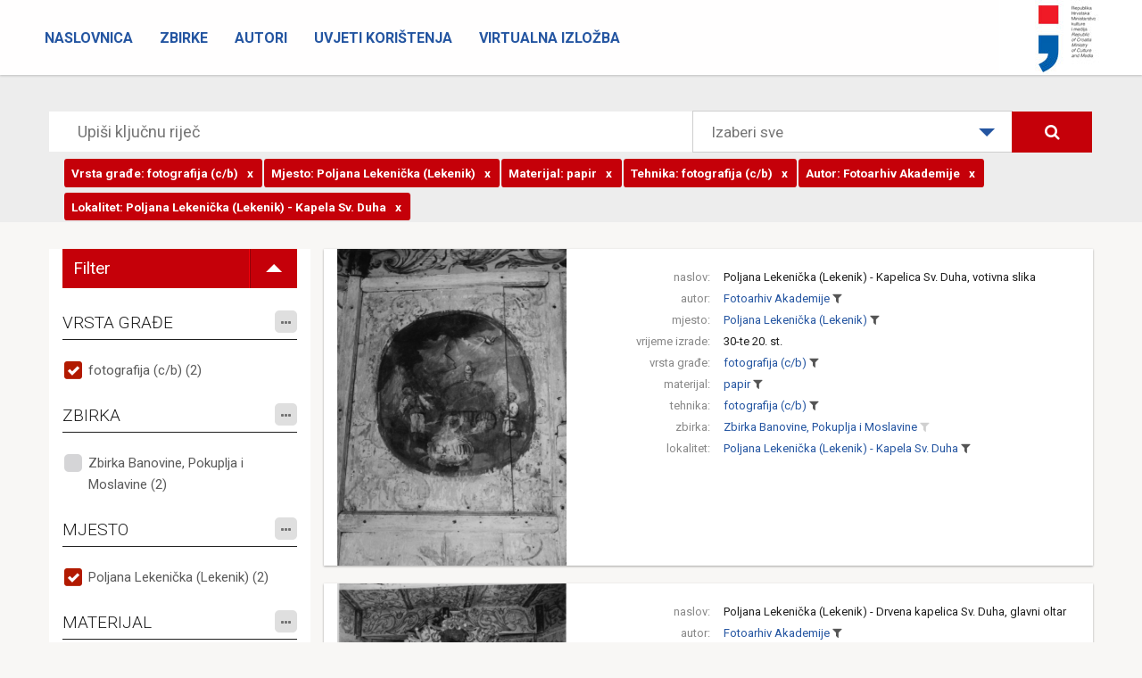

--- FILE ---
content_type: text/html; charset=utf-8
request_url: https://fototeka.min-kulture.hr/hr/Pretraga?MJESTO=945%7C0%7C0&VRSTAGRADJE=2618%7C0%7C0&TEHNIKA=9%7C0%7C0&LOKALITET=3066%7C0%7C0&AUTOR=116%7C0%7C0&MATERIJAL=21%7C0%7C0&TEMAMJESTO=945%7C0%7C0
body_size: 110952
content:
<!DOCTYPE html>
<html>
<head>
    <meta charset="utf-8" />
    <meta name="viewport" content="width=device-width, initial-scale=1.0">
    <title> - Zbirka fotografske dokumentacije Uprave za zaštitu kulturne baštine Ministarstva kulture</title>
    <link rel="icon" href="http://www.fototeka.min-kulture.hr/favicon.ico?v=2">
    <link href="/ContentFOT/bootstrap.css" rel="stylesheet"/>
<link href="/ContentFOT/site.css" rel="stylesheet"/>

    <link href="https://fonts.googleapis.com/css?family=Roboto:300,400,700,900&amp;subset=latin-ext" rel="stylesheet">
    <script src="/Scripts/modernizr-2.8.3.js"></script>

    <!-- Core CSS file -->
    <link rel="stylesheet" href="/ContentFOT/photoswipe.css">
    <link rel="stylesheet" href="/ContentFOT/default-skin/default-skin.css"> 
</head>
<body>
    



<div class="navbar navbar-inverse navbar-fixed-top">
    <div class="container-fluid">
        <div class="navbar-header">
            <button type="button" class="navbar-toggle" data-toggle="collapse" data-target=".navbar-collapse">
                <span class="icon-bar"></span>
                <span class="icon-bar"></span>
                <span class="icon-bar"></span>
            </button>
            
            
            <a class="logo" href="http://www.min-kulture.hr/"><img src="/ContentFOT/images/logo.jpg" /></a>
            
        </div>
        
        <div class="navbar-collapse collapse">
            <ul class="nav navbar-nav">
                        <li >
                            <a href="/hr/">Naslovnica</a>
                        </li>
                        <li >
                            <a href="/hr/Zbirke">Zbirke</a>
                        </li>
                        <li >
                            <a href="/hr/Autori">Autori</a>
                        </li>
                        <li >
                            <a href="/hr/Uvjeti korištenja">Uvjeti korištenja</a>
                        </li>
                        <li >
                            <a href="https://vizualizacija-bastine.hr/index.php">Virtualna izložba</a>
                        </li>
            </ul>
        </div>

    </div>
</div>

    

<header class="headerSearch">
    <div class="header-content">
        <div class="header-content-inner">
            <div class="row">
                <div class="col-lg-12">
                    



<div class="input-group input-group-lg row">
    <input type="text" class="searchInput2" placeholder="Upiši ključnu riječ">
    <div class="custom-select col-lg-4" style="width:400px;">
        <select id="dropSelect">
                <option selected value="0">Izaberi sve</option>
            
                <option  value="65|0|0">Riznica zagrebačke katedrale</option>
                <option  value="71|0|0">Zbirka Emila Laszowskog</option>
                <option  value="68|0|0">Zbirka orgulja</option>
                <option  value="83|0|0">Zbirka Banovine, Pokuplja i Moslavine</option>
                <option  value="86|0|0">Zbirka Branka Fučića</option>
                <option  value="77|0|0">Zbirka Ivana Rubčića</option>
                <option  value="89|0|0">Zbirka fotografske ostavštine Ivana Standla</option>
                <option  value="78|0|0">Zbirka Josipa Brunšmida</option>
                <option  value="70|0|0">Milenijska izložba u Budimpešti 1896.</option>
                <option  value="92|0|0">Zbirka fotografske ostavštine Gjure Szaboa</option>
                <option  value="93|0|0">Terenske priče - susreti i kontakti konzervatora i domaćina</option>
                <option  value="66|0|0">Zbirka Većeslava Henneberga</option>
                <option  value="67|0|0">Zbirka Vladimira Horvata</option>
        </select>
    </div>
    <span class="input-group-btn col-lg-2">
        
        <button class="btn btn-primary searchButton" type="submit"><i class="fa fa-search" aria-hidden="true"></i></button>
    </span>
</div><!-- /input-group -->
<div class="input-group input-group-lg row">
    <input type="text" class="searchInputRefiners" data-value="[{&quot;complexIDT&quot;: &quot;2618|0|0&quot;, &quot;text&quot;: &quot;fotografija (c/b)&quot;, &quot;tip&quot;: &quot;VRSTAGRADJE&quot;, &quot;displayTip&quot;: &quot;Vrsta građe&quot;},{&quot;complexIDT&quot;: &quot;945|0|0&quot;, &quot;text&quot;: &quot;Poljana Lekenička (Lekenik)&quot;, &quot;tip&quot;: &quot;MJESTO&quot;, &quot;displayTip&quot;: &quot;Mjesto&quot;},{&quot;complexIDT&quot;: &quot;21|0|0&quot;, &quot;text&quot;: &quot;papir&quot;, &quot;tip&quot;: &quot;MATERIJAL&quot;, &quot;displayTip&quot;: &quot;Materijal&quot;},{&quot;complexIDT&quot;: &quot;9|0|0&quot;, &quot;text&quot;: &quot;fotografija (c/b)&quot;, &quot;tip&quot;: &quot;TEHNIKA&quot;, &quot;displayTip&quot;: &quot;Tehnika&quot;},{&quot;complexIDT&quot;: &quot;116|0|0&quot;, &quot;text&quot;: &quot;Fotoarhiv Akademije&quot;, &quot;tip&quot;: &quot;AUTOR&quot;, &quot;displayTip&quot;: &quot;Autor&quot;},{&quot;complexIDT&quot;: &quot;3066|0|0&quot;, &quot;text&quot;: &quot;Poljana Lekenička (Lekenik) - Kapela Sv. Duha&quot;, &quot;tip&quot;: &quot;LOKALITET&quot;, &quot;displayTip&quot;: &quot;Lokalitet&quot;},{&quot;complexIDT&quot;: &quot;945|0|0&quot;, &quot;text&quot;: &quot;Poljana Lekenička (Lekenik)&quot;, &quot;tip&quot;: &quot;TEMAMJESTO&quot;, &quot;displayTip&quot;: &quot;Tema, zemljopisna&quot;}]">
</div><!-- /input-group -->
                </div><!-- /.col-lg-12 -->
            </div><!-- /.row -->
        </div>
    </div>
</header>

<div class="container">
    <section class="no-padding" id="singleZbirkaPredmeti">
        <div class="row container no-padding">
            <div class="row">
                
                <div class="col-sm-3 refinersHolder">

                    <ul class="filterToggle">
                        <li class="filterToggleTitle">
                            <span>Filter</span>
                        </li>
                        <li class="filterToggleIconHolder">
                            <span class="filterToggleIcon"></span>
                        </li>
                    </ul>

                    <div class="refinersGroupHolder">
                                <h4>
VRSTA GRAĐE


                                    <span class="fineTuneButtonHolder">
                                        <span id='fineTuneRefinerVRSTAGRADJE' data-kategorija="VRSTAGRADJE" class="fineTuneButton">
                                            <i class="fa fa-ellipsis-h"></i>
                                        </span>
                                    </span>
                                  
                                </h4>
                                <div class="refinersBox">

            <ul class="refinersList">
                    <li>
                        <a data-tekst="fotografija (c/b)" class='checked' href="/#">
                            fotografija (c/b) (2)
                        </a>
                    </li>
                            </ul>
            <ul class="hiddenRefiners"></ul>

                                </div>
                                <h4>
ZBIRKA


                                    <span class="fineTuneButtonHolder">
                                        <span id='fineTuneRefinerZBIRKA' data-kategorija="ZBIRKA" class="fineTuneButton">
                                            <i class="fa fa-ellipsis-h"></i>
                                        </span>
                                    </span>
                                  
                                </h4>
                                <div class="refinersBox">

            <ul class="refinersList">
                    <li>
                        <a data-tekst="Zbirka Banovine, Pokuplja i Moslavine"  href="/hr/Pretraga?ZBIRKA=83|0|0&amp;MJESTO=945%7C0%7C0&amp;VRSTAGRADJE=2618%7C0%7C0&amp;TEHNIKA=9%7C0%7C0&amp;LOKALITET=3066%7C0%7C0&amp;AUTOR=116%7C0%7C0&amp;MATERIJAL=21%7C0%7C0&amp;TEMAMJESTO=945%7C0%7C0">
                            Zbirka Banovine, Pokuplja i Moslavine (2)
                        </a>
                    </li>
                            </ul>
            <ul class="hiddenRefiners"></ul>

                                </div>
                                <h4>
MJESTO


                                    <span class="fineTuneButtonHolder">
                                        <span id='fineTuneRefinerMJESTO' data-kategorija="MJESTO" class="fineTuneButton">
                                            <i class="fa fa-ellipsis-h"></i>
                                        </span>
                                    </span>
                                  
                                </h4>
                                <div class="refinersBox">

            <ul class="refinersList">
                    <li>
                        <a data-tekst="Poljana Lekenička (Lekenik)" class='checked' href="/#">
                            Poljana Lekenička (Lekenik) (2)
                        </a>
                    </li>
                            </ul>
            <ul class="hiddenRefiners"></ul>

                                </div>
                                <h4>
MATERIJAL


                                    <span class="fineTuneButtonHolder">
                                        <span id='fineTuneRefinerMATERIJAL' data-kategorija="MATERIJAL" class="fineTuneButton">
                                            <i class="fa fa-ellipsis-h"></i>
                                        </span>
                                    </span>
                                  
                                </h4>
                                <div class="refinersBox">

            <ul class="refinersList">
                    <li>
                        <a data-tekst="papir" class='checked' href="/#">
                            papir (2)
                        </a>
                    </li>
                            </ul>
            <ul class="hiddenRefiners"></ul>

                                </div>
                                <h4>
TEHNIKA


                                    <span class="fineTuneButtonHolder">
                                        <span id='fineTuneRefinerTEHNIKA' data-kategorija="TEHNIKA" class="fineTuneButton">
                                            <i class="fa fa-ellipsis-h"></i>
                                        </span>
                                    </span>
                                  
                                </h4>
                                <div class="refinersBox">

            <ul class="refinersList">
                    <li>
                        <a data-tekst="fotografija (c/b)" class='checked' href="/#">
                            fotografija (c/b) (2)
                        </a>
                    </li>
                            </ul>
            <ul class="hiddenRefiners"></ul>

                                </div>
                                <h4>
AUTOR


                                    <span class="fineTuneButtonHolder">
                                        <span id='fineTuneRefinerAUTOR' data-kategorija="AUTOR" class="fineTuneButton">
                                            <i class="fa fa-ellipsis-h"></i>
                                        </span>
                                    </span>
                                  
                                </h4>
                                <div class="refinersBox">

            <ul class="refinersList">
                    <li>
                        <a data-tekst="Fotoarhiv Akademije" class='checked' href="/#">
                            Fotoarhiv Akademije (2)
                        </a>
                    </li>
                            </ul>
            <ul class="hiddenRefiners"></ul>

                                </div>
                                <h4>
LOKALITET


                                    <span class="fineTuneButtonHolder">
                                        <span id='fineTuneRefinerLOKALITET' data-kategorija="LOKALITET" class="fineTuneButton">
                                            <i class="fa fa-ellipsis-h"></i>
                                        </span>
                                    </span>
                                  
                                </h4>
                                <div class="refinersBox">

            <ul class="refinersList">
                    <li>
                        <a data-tekst="Poljana Lekenička (Lekenik) - Kapela Sv. Duha" class='checked' href="/#">
                            Poljana Lekenička (Lekenik) - Kapela Sv. Duha (2)
                        </a>
                    </li>
                            </ul>
            <ul class="hiddenRefiners"></ul>

                                </div>
                                <h4>
TEMA, ZEMLJOPISNA


                                    <span class="fineTuneButtonHolder">
                                        <span id='fineTuneRefinerTEMAMJESTO' data-kategorija="TEMAMJESTO" class="fineTuneButton">
                                            <i class="fa fa-ellipsis-h"></i>
                                        </span>
                                    </span>
                                  
                                </h4>
                                <div class="refinersBox">

            <ul class="refinersList">
                    <li>
                        <a data-tekst="Poljana Lekenička (Lekenik)" class='checked' href="/#">
                            Poljana Lekenička (Lekenik) (2)
                        </a>
                    </li>
                            </ul>
            <ul class="hiddenRefiners"></ul>

                                </div>
                    </div>
                </div>
                <div class="col-sm-9 resultsHolder">


<div class="row itemHolder card no-gutter">
    <div class="col-sm-4 singleItem card-image">
                <div class="singleItemImageHolder">
                    <a href="/hr/Predmet/14323/3" class="portfolio-box">
                        <img src="https://cdu-imageserver2.emodulor.net/image/fot/1140x0/0f0/a//muzej/mmedia/zbirka fotografske dokumentacije banovine, pokuplja i moslavine/fkb-30753.jpg" class="img-responsive" alt="">
                    </a>
                </div>
    </div><!-- /.col-sm-4 -->
    <div class="col-sm-8 pull-right singleItem">
        <div class="row tagsHolder card-content">

                            <div class="row">
                                <div class="col-xs-3 singleItemTitle">naslov:</div>
                                <div class="col-xs-9 singleItemTags">
                                            <a href="/hr/Predmet/14323/3" class="TitleAsLink">
                                                Poljana Lekenička (Lekenik) - Kapelica Sv. Duha, votivna slika
                                            </a>
                                </div>
                            </div>
                            <div class="row">
                                <div class="col-xs-3 singleItemTitle">autor:</div>
                                <div class="col-xs-9 singleItemTags">
                                            <a href="/hr/Search?AUTOR=116|0|0"
                                               class="spanLink"
                                               title="Pretraži sve povezane zapise"
                                               data-value="116|0|0"
                                               data-type="AUTOR">Fotoarhiv Akademije</a>
                                            <a href="/#"
                                               title="ukloni iz pretraživanja"
                                               class="filterLink selected"
                                               data-value="116|0|0"
                                               data-tekst="Fotoarhiv Akademije"
                                               data-type="AUTOR">
                                                <i class="fa fa-filter"></i>
                                            </a>
                                </div>
                            </div>
                            <div class="row">
                                <div class="col-xs-3 singleItemTitle">mjesto:</div>
                                <div class="col-xs-9 singleItemTags">
                                            <a href="/hr/Search?MJESTO=945|0|0"
                                               class="spanLink"
                                               title="Pretraži sve povezane zapise"
                                               data-value="945|0|0"
                                               data-type="MJESTO">Poljana Lekenička (Lekenik)</a>
                                            <a href="/#"
                                               title="ukloni iz pretraživanja"
                                               class="filterLink selected"
                                               data-value="945|0|0"
                                               data-tekst="Poljana Lekenička (Lekenik)"
                                               data-type="MJESTO">
                                                <i class="fa fa-filter"></i>
                                            </a>
                                </div>
                            </div>
                            <div class="row">
                                <div class="col-xs-3 singleItemTitle">vrijeme izrade:</div>
                                <div class="col-xs-9 singleItemTags">
30-te 20. st.                                 </div>
                            </div>
                            <div class="row">
                                <div class="col-xs-3 singleItemTitle">vrsta građe:</div>
                                <div class="col-xs-9 singleItemTags">
                                            <a href="/hr/Search?VRSTAGRADJE=2618|0|0"
                                               class="spanLink"
                                               title="Pretraži sve povezane zapise"
                                               data-value="2618|0|0"
                                               data-type="VRSTAGRADJE">fotografija (c/b)</a>
                                            <a href="/#"
                                               title="ukloni iz pretraživanja"
                                               class="filterLink selected"
                                               data-value="2618|0|0"
                                               data-tekst="fotografija (c/b)"
                                               data-type="VRSTAGRADJE">
                                                <i class="fa fa-filter"></i>
                                            </a>
                                </div>
                            </div>
                            <div class="row">
                                <div class="col-xs-3 singleItemTitle">materijal:</div>
                                <div class="col-xs-9 singleItemTags">
                                            <a href="/hr/Search?MATERIJAL=21|0|0"
                                               class="spanLink"
                                               title="Pretraži sve povezane zapise"
                                               data-value="21|0|0"
                                               data-type="MATERIJAL">papir</a>
                                            <a href="/#"
                                               title="ukloni iz pretraživanja"
                                               class="filterLink selected"
                                               data-value="21|0|0"
                                               data-tekst="papir"
                                               data-type="MATERIJAL">
                                                <i class="fa fa-filter"></i>
                                            </a>
                                </div>
                            </div>
                            <div class="row">
                                <div class="col-xs-3 singleItemTitle">tehnika:</div>
                                <div class="col-xs-9 singleItemTags">
                                            <a href="/hr/Search?TEHNIKA=9|0|0"
                                               class="spanLink"
                                               title="Pretraži sve povezane zapise"
                                               data-value="9|0|0"
                                               data-type="TEHNIKA">fotografija (c/b)</a>
                                            <a href="/#"
                                               title="ukloni iz pretraživanja"
                                               class="filterLink selected"
                                               data-value="9|0|0"
                                               data-tekst="fotografija (c/b)"
                                               data-type="TEHNIKA">
                                                <i class="fa fa-filter"></i>
                                            </a>
                                </div>
                            </div>
                            <div class="row">
                                <div class="col-xs-3 singleItemTitle">zbirka:</div>
                                <div class="col-xs-9 singleItemTags">
                                            <a href="/hr/Search?ZBIRKA=83|0|0"
                                               class="spanLink"
                                               title="Pretraži sve povezane zapise"
                                               data-value="83|0|0"
                                               data-type="ZBIRKA">Zbirka Banovine, Pokuplja i Moslavine</a>
                                            <a href="/hr/Pretraga?ZBIRKA=83|0|0&amp;MJESTO=945%7C0%7C0&amp;VRSTAGRADJE=2618%7C0%7C0&amp;TEHNIKA=9%7C0%7C0&amp;LOKALITET=3066%7C0%7C0&amp;AUTOR=116%7C0%7C0&amp;MATERIJAL=21%7C0%7C0&amp;TEMAMJESTO=945%7C0%7C0"
                                               title="dodaj u pretraživanje"
                                               class="filterLink "
                                               data-value="83|0|0"
                                               data-tekst="Zbirka Banovine, Pokuplja i Moslavine"
                                               data-type="ZBIRKA">
                                                <i class="fa fa-filter"></i>
                                            </a>
                                </div>
                            </div>
                            <div class="row">
                                <div class="col-xs-3 singleItemTitle">lokalitet:</div>
                                <div class="col-xs-9 singleItemTags">
                                            <a href="/hr/Search?LOKALITET=3066|0|0"
                                               class="spanLink"
                                               title="Pretraži sve povezane zapise"
                                               data-value="3066|0|0"
                                               data-type="LOKALITET">Poljana Lekenička (Lekenik) - Kapela Sv. Duha</a>
                                            <a href="/#"
                                               title="ukloni iz pretraživanja"
                                               class="filterLink selected"
                                               data-value="3066|0|0"
                                               data-tekst="Poljana Lekenička (Lekenik) - Kapela Sv. Duha"
                                               data-type="LOKALITET">
                                                <i class="fa fa-filter"></i>
                                            </a>
                                </div>
                            </div>
        </div>
        
    </div><!-- /.col-sm-8 -->
</div>

<div class="row itemHolder card no-gutter">
    <div class="col-sm-4 singleItem card-image">
                <div class="singleItemImageHolder">
                    <a href="/hr/Predmet/14322/3" class="portfolio-box">
                        <img src="https://cdu-imageserver2.emodulor.net/image/fot/1140x0/0f0/a//muzej/mmedia/zbirka fotografske dokumentacije banovine, pokuplja i moslavine/fkb-31135.jpg" class="img-responsive" alt="">
                    </a>
                </div>
    </div><!-- /.col-sm-4 -->
    <div class="col-sm-8 pull-right singleItem">
        <div class="row tagsHolder card-content">

                            <div class="row">
                                <div class="col-xs-3 singleItemTitle">naslov:</div>
                                <div class="col-xs-9 singleItemTags">
                                            <a href="/hr/Predmet/14322/3" class="TitleAsLink">
                                                Poljana Lekenička (Lekenik) - Drvena kapelica Sv. Duha, glavni oltar
                                            </a>
                                </div>
                            </div>
                            <div class="row">
                                <div class="col-xs-3 singleItemTitle">autor:</div>
                                <div class="col-xs-9 singleItemTags">
                                            <a href="/hr/Search?AUTOR=116|0|0"
                                               class="spanLink"
                                               title="Pretraži sve povezane zapise"
                                               data-value="116|0|0"
                                               data-type="AUTOR">Fotoarhiv Akademije</a>
                                            <a href="/#"
                                               title="ukloni iz pretraživanja"
                                               class="filterLink selected"
                                               data-value="116|0|0"
                                               data-tekst="Fotoarhiv Akademije"
                                               data-type="AUTOR">
                                                <i class="fa fa-filter"></i>
                                            </a>
                                </div>
                            </div>
                            <div class="row">
                                <div class="col-xs-3 singleItemTitle">mjesto:</div>
                                <div class="col-xs-9 singleItemTags">
                                            <a href="/hr/Search?MJESTO=945|0|0"
                                               class="spanLink"
                                               title="Pretraži sve povezane zapise"
                                               data-value="945|0|0"
                                               data-type="MJESTO">Poljana Lekenička (Lekenik)</a>
                                            <a href="/#"
                                               title="ukloni iz pretraživanja"
                                               class="filterLink selected"
                                               data-value="945|0|0"
                                               data-tekst="Poljana Lekenička (Lekenik)"
                                               data-type="MJESTO">
                                                <i class="fa fa-filter"></i>
                                            </a>
                                </div>
                            </div>
                            <div class="row">
                                <div class="col-xs-3 singleItemTitle">vrijeme izrade:</div>
                                <div class="col-xs-9 singleItemTags">
30-te 20. st.                                 </div>
                            </div>
                            <div class="row">
                                <div class="col-xs-3 singleItemTitle">vrsta građe:</div>
                                <div class="col-xs-9 singleItemTags">
                                            <a href="/hr/Search?VRSTAGRADJE=2618|0|0"
                                               class="spanLink"
                                               title="Pretraži sve povezane zapise"
                                               data-value="2618|0|0"
                                               data-type="VRSTAGRADJE">fotografija (c/b)</a>
                                            <a href="/#"
                                               title="ukloni iz pretraživanja"
                                               class="filterLink selected"
                                               data-value="2618|0|0"
                                               data-tekst="fotografija (c/b)"
                                               data-type="VRSTAGRADJE">
                                                <i class="fa fa-filter"></i>
                                            </a>
                                </div>
                            </div>
                            <div class="row">
                                <div class="col-xs-3 singleItemTitle">materijal:</div>
                                <div class="col-xs-9 singleItemTags">
                                            <a href="/hr/Search?MATERIJAL=21|0|0"
                                               class="spanLink"
                                               title="Pretraži sve povezane zapise"
                                               data-value="21|0|0"
                                               data-type="MATERIJAL">papir</a>
                                            <a href="/#"
                                               title="ukloni iz pretraživanja"
                                               class="filterLink selected"
                                               data-value="21|0|0"
                                               data-tekst="papir"
                                               data-type="MATERIJAL">
                                                <i class="fa fa-filter"></i>
                                            </a>
                                </div>
                            </div>
                            <div class="row">
                                <div class="col-xs-3 singleItemTitle">tehnika:</div>
                                <div class="col-xs-9 singleItemTags">
                                            <a href="/hr/Search?TEHNIKA=9|0|0"
                                               class="spanLink"
                                               title="Pretraži sve povezane zapise"
                                               data-value="9|0|0"
                                               data-type="TEHNIKA">fotografija (c/b)</a>
                                            <a href="/#"
                                               title="ukloni iz pretraživanja"
                                               class="filterLink selected"
                                               data-value="9|0|0"
                                               data-tekst="fotografija (c/b)"
                                               data-type="TEHNIKA">
                                                <i class="fa fa-filter"></i>
                                            </a>
                                </div>
                            </div>
                            <div class="row">
                                <div class="col-xs-3 singleItemTitle">zbirka:</div>
                                <div class="col-xs-9 singleItemTags">
                                            <a href="/hr/Search?ZBIRKA=83|0|0"
                                               class="spanLink"
                                               title="Pretraži sve povezane zapise"
                                               data-value="83|0|0"
                                               data-type="ZBIRKA">Zbirka Banovine, Pokuplja i Moslavine</a>
                                            <a href="/hr/Pretraga?ZBIRKA=83|0|0&amp;MJESTO=945%7C0%7C0&amp;VRSTAGRADJE=2618%7C0%7C0&amp;TEHNIKA=9%7C0%7C0&amp;LOKALITET=3066%7C0%7C0&amp;AUTOR=116%7C0%7C0&amp;MATERIJAL=21%7C0%7C0&amp;TEMAMJESTO=945%7C0%7C0"
                                               title="dodaj u pretraživanje"
                                               class="filterLink "
                                               data-value="83|0|0"
                                               data-tekst="Zbirka Banovine, Pokuplja i Moslavine"
                                               data-type="ZBIRKA">
                                                <i class="fa fa-filter"></i>
                                            </a>
                                </div>
                            </div>
                            <div class="row">
                                <div class="col-xs-3 singleItemTitle">lokalitet:</div>
                                <div class="col-xs-9 singleItemTags">
                                            <a href="/hr/Search?LOKALITET=3066|0|0"
                                               class="spanLink"
                                               title="Pretraži sve povezane zapise"
                                               data-value="3066|0|0"
                                               data-type="LOKALITET">Poljana Lekenička (Lekenik) - Kapela Sv. Duha</a>
                                            <a href="/#"
                                               title="ukloni iz pretraživanja"
                                               class="filterLink selected"
                                               data-value="3066|0|0"
                                               data-tekst="Poljana Lekenička (Lekenik) - Kapela Sv. Duha"
                                               data-type="LOKALITET">
                                                <i class="fa fa-filter"></i>
                                            </a>
                                </div>
                            </div>
        </div>
        
    </div><!-- /.col-sm-8 -->
</div>                </div>
            </div>
        </div>


        <!-- Modal -->
        <div class="modal fade" id="refinersModal" tabindex="-1" role="dialog" aria-labelledby="refinersModalLabel" aria-hidden="true">

        </div>

    </section>

</div>

    



<div class="container copyHolder">
    <p>Digitalne reprodukcije građe iz Zbirke fotografske dokumentacije Ministarstva kulture i medija dostupne su za korištenje pod licencijom Creative Commons Imenovanje – Nekomercijalno (CC BY-NC). </p>
</div>

<div class="container-fluid footer">
    <footer>
        <p>© 2017 – 2026. Ministarstvo kulture i medija Republike Hrvatske</p>

        <ul class="footerMenu">
                    <li >
                        <a href="/hr/Impresum">Impresum</a>
                    </li>
        </ul>
    </footer>
</div>

    <!-- Root element of PhotoSwipe. Must have class pswp. -->
    <div class="pswp" tabindex="-1" role="dialog" aria-hidden="true">

        <!-- Background of PhotoSwipe.
        It's a separate element as animating opacity is faster than rgba(). -->
        <div class="pswp__bg"></div>

        <!-- Slides wrapper with overflow:hidden. -->
        <div class="pswp__scroll-wrap">

            <!-- Container that holds slides.
            PhotoSwipe keeps only 3 of them in the DOM to save memory.
            Don't modify these 3 pswp__item elements, data is added later on. -->
            <div class="pswp__container">
                <div class="pswp__item"></div>
                <div class="pswp__item"></div>
                <div class="pswp__item"></div>
            </div>

            <!-- Default (PhotoSwipeUI_Default) interface on top of sliding area. Can be changed. -->
            <div class="pswp__ui pswp__ui--hidden">

                <div class="pswp__top-bar">

                    <!--  Controls are self-explanatory. Order can be changed. -->

                    <div class="pswp__counter"></div>

                    <button class="pswp__button pswp__button--close" title="Close (Esc)"></button>

                    <button class="pswp__button pswp__button--share" title="Share"></button>

                    <button class="pswp__button pswp__button--fs" title="Toggle fullscreen"></button>

                    <button class="pswp__button pswp__button--zoom" title="Zoom in/out"></button>

                    <!-- Preloader demo https://codepen.io/dimsemenov/pen/yyBWoR -->
                    <!-- element will get class pswp__preloader--active when preloader is running -->
                    <div class="pswp__preloader">
                        <div class="pswp__preloader__icn">
                            <div class="pswp__preloader__cut">
                                <div class="pswp__preloader__donut"></div>
                            </div>
                        </div>
                    </div>
                </div>

                <div class="pswp__share-modal pswp__share-modal--hidden pswp__single-tap">
                    <div class="pswp__share-tooltip"></div>
                </div>

                <button class="pswp__button pswp__button--arrow--left" title="Previous (arrow left)"></button>

                <button class="pswp__button pswp__button--arrow--right" title="Next (arrow right)"></button>

                <div class="pswp__caption">
                    <div class="pswp__caption__center"></div>
                </div>

            </div>

        </div>

    </div>

    <div class="Overlay">
        <div class="spinner">
            <div class="rect1"></div>
            <div class="rect2"></div>
            <div class="rect3"></div>
            <div class="rect4"></div>
            <div class="rect5"></div>
        </div>
    </div>

    <script src="/Scripts/jquery-1.9.1.js"></script>
<script src="/Scripts/jquery-3.1.1.js"></script>

    <script src="/Scripts/bootstrap.js"></script>




    <script src="/Scripts/bootstrap-tagsinput.js"></script>
    <script src="/Scripts/bootstrap-slider.js"></script>
    <script src="https://cdnjs.cloudflare.com/ajax/libs/typeahead.js/0.11.1/typeahead.bundle.min.js"></script>
    <script src="https://cdnjs.cloudflare.com/ajax/libs/vanilla-lazyload/8.0.1/lazyload.min.js"></script>

    <!-- Core JS file -->
    <script src="/Scripts/photoswipe.min.js"></script>
    <!-- UI JS file -->
    <script src="/Scripts/photoswipe-ui-default.min.js"></script> 

    <script>

        $(".filterToggleIconHolder").on("click", function (e) {
            $(".filterToggleIcon")[0].classList.toggle("active");

            if ($(".filterToggleIcon").hasClass("active"))
                $(".refinersGroupHolder").hide();
            else
                $(".refinersGroupHolder").show();

        });

        var brojRefineraZaVracanje = -1;
        var brojStupacaRefinerModala = 3;

       
        $(function () {

            $(window).resize(function () {
                clearTimeout(window.resizedFinished);
                window.resizedFinished = setTimeout(function () {

                    if (window.innerWidth < 768) {
                        if ($(".filterToggleIcon")[0] !== undefined) {
                            if ($(".filterToggleIcon").hasClass("active")) {
                                $(".refinersGroupHolder").hide();
                            }
                            else {
                                $(".filterToggleIcon")[0].classList.toggle("active");
                                $(".refinersGroupHolder").hide();
                            }
                        }
                    }
                    else {
                        if ($(".filterToggleIcon")[0] !== undefined) {
                            if ($(".filterToggleIcon").hasClass("active")) {
                                $(".refinersGroupHolder").hide();
                            }
                            else {
                                $(".refinersGroupHolder").show();
                            }
                        }
                    }

                    var $container = $(".singleItem.imageHolder");
                    $(".gallery li").width($container.width());

                    var visinaRefinerModala = window.innerHeight - (2 * 30) - 2 - 66 - 60 - 40 - 70; //visina - 2*margina - border - header - searchHolder - padding - padding dno za paging
                    var sirinaRefinerModala = $('body').width() * 0.9 - 2 - 30 - 30; //sirina * 90% - border - padding - padding

                    brojStupacaRefinerModala = 3;
                    if (window.innerWidth < 945) {
                        brojStupacaRefinerModala = 1
                    }

                    brojRefineraZaVracanje = Math.trunc(visinaRefinerModala / 24) * brojStupacaRefinerModala;

                    if ($('#refinersModal').hasClass('in')) {
                        if ($(".modalPaging span").length > 0) {
                            if ($(".modalPaging span.active").length > 0) {

                                var totalItemCount = parseInt($("#totalCount").val());

                                if ($(".modalPaging span.active").data("page") * brojRefineraZaVracanje > totalItemCount)
                                    $(".modalPaging span:first").click();
                                else
                                    $(".modalPaging span.active").click();
                            }
                            else {
                                $(".modalPaging span:first").click();
                            }
                        }
                        else {
                            $(".sortOrderHolder span.active").click();
                        }
                    }

                }, 250);
            });

            $(".makeBigSimple").on("click", function (e) {

                var container = $(".imageContainer");
                container.addClass("fullPageContainer");

                var showGallery = $(this).data("showgallery");
                if (showGallery === 1) {
                    $(".hGalleryTrigger").trigger("click");
                    $(".makeBig").trigger("click");
                }
                else {
                    $(".singleItemImageHolder").addClass("bigImage");
                    $(".makeSmallSimple").css('display', 'inline-block');
                    $(this).hide();
                }
                e.preventDefault();
            });

            $(".makeSmallSimple").on("click", function (e) {
                $(".singleItemImageHolder").removeClass("bigImage");
                $(".imageContainer").removeClass("fullPageContainer");
                $(".makeBigSimple").css('display', 'inline-block');
                $(this).hide();
                e.preventDefault();
            });

            $(".makeBig").on("click", function (e) {
                var container = $(".imageContainer");

                var $container = $(".singleItem.imageHolder");

                if (container.hasClass("fullPageContainer")) {

                }
                else {
                    container.addClass("fullPageContainer");
                    //$(".gallery li").width(container.width());

                    var visina = $container.height();
                    for (i = 0; i < $(".gallery li").children().length ; i++) {

                        var h = parseInt($(".gallery li").children()[i].dataset.height);

                        if (h > visina) {
                            visina = h;
                        }
                    }

                    $(".gallery li").height(visina);
                    $container.height(visina);

                }

                $(".gallery").addClass("showBig");
                $(".makeSmall").css('display', 'inline-block');
                $(this).hide();
                e.preventDefault();
            });

            $(".makeSmall").on("click", function (e) {
                $(".gallery").removeClass("showBig");
                $(".makeBig").css('display', 'inline-block');

                for (i = 0; i < $(".gallery li").children().length ; i++) {

                    $(".gallery li")[i].style.removeProperty('height');
                }

                $(".singleItem.imageHolder")[0].style.removeProperty('height');
                $(".imageContainer").removeClass("fullPageContainer");

                $(this).hide();
                e.preventDefault();
            });

            $(".fwdStartGallery").on("click", function (e) {
                //var container = $(".imageContainer");
                //container.addClass("fullPageContainer");

                var $container = $(".singleItem.imageHolder");
                $(this).hide();
                $(".hGalleryTrigger").hide();
                $container.addClass("opened");
                $($container).animate({
                    width: "100%"
                }, 500, function () {
                    // Animation complete.

                    var visina = $container.height();
                    //for (i = 0; i < $(".gallery li").children().length ; i++) {
                    //    if ($(".gallery li").children()[i].height > visina) {
                    //        visina = $(".gallery li").children()[i].height;
                    //    }
                    //}

                    var firstSrc = $(".gallery li")[0].children[0].dataset.originalSrc;
                    $($(".gallery li")[0].children[0]).attr("src", firstSrc)

                    var secondSrc = $(".gallery li")[1].children[0].dataset.originalSrc;
                    $($(".gallery li")[1].children[0]).attr("src", secondSrc)

                    $(".gallery li").width($container.width());
                    $(".gallery li").height(visina);
                    $container.height(visina);
                    //$container.height(767);
                    $(".fwd").trigger("click");
                    $(".gallery").show();

                    if ($(".gallery").children().length > 2)
                        $(".fwd").show();

                    //if ($(".gallery").children(".activeItem").index() > 0)
                    //    $(".back").show();
                });

                e.preventDefault();
            });

            $(".hGalleryTrigger").on("click", function (e) {
                var $container = $(".singleItem.imageHolder");
                if ($container.hasClass("opened")) {
                    $container.removeClass("opened");
                    $container.removeAttr("style");
                    $(".hGalleryResizeTrigger").hide();
                    $(".gallery").hide();
                    $(".fwd").hide();
                    $(".back").hide();
                }
                else {
                    if ($(".gallery").hasClass("showBig"))
                        $(".makeSmall").show();
                    else
                        $(".makeBig").show();

                    $container.addClass("opened");
                    $($container).animate({
                        width: "100%"
                    }, 500, function () {
                        // Animation complete.

                        var visina = $container.height();
                        for (i = 0; i < $(".gallery li").children().length ; i++) {

                            var h = parseInt($(".gallery li").children()[i].dataset.height);

                            if (h > visina) {
                                visina = h;
                            }
                        }


                        //var firstSrc = $(".gallery li")[0].children[0].children[0].dataset.originalSrc;
                        //$($(".gallery li")[0].children[0].children[0]).attr("src", firstSrc)
                        var firstSrc = $(".gallery li")[0].children[0].dataset.originalSrc;
                        $($(".gallery li")[0].children[0]).attr("src", firstSrc)

                        var secondSrc = $(".gallery li")[1].children[0].dataset.originalSrc;
                        $($(".gallery li")[1].children[0]).attr("src", secondSrc)

                        $(".gallery li").width($container.width());
                        $(".gallery li").height(visina);
                        $container.height(visina);
                        $(".gallery").show();
                        $(".fwd").show();
                        $(".hGalleryTrigger").hide();
                        $(".fwdStartGallery").hide();
                        if ($(".gallery").children(".activeItem").index() > 0)
                            $(".back").show();
                    });
                }

                e.preventDefault();
            });

            var animating = false;
            $(".fwd").click(function (e) {
                if (!animating) {
                    animating = true;

                    $(this).siblings(".back").show();
                    var activeItem = $(this).siblings(".gallery").children(".activeItem");
                    activeItem.next().addClass("activeItem");
                    activeItem.removeClass("activeItem");
                    if (activeItem.next().next().length < 1)
                        $(this).hide();

                    var pomak = activeItem.innerWidth();
                    pomak = parseInt($(this).siblings(".gallery").css("margin-left").replace("px", ""), 10) - pomak;

                    $(this).siblings(".gallery").animate({
                        'margin-left': pomak
                    }, 500, function () {
                        var index = $(".gallery").children(".activeItem").index();
                        if ($(".gallery li")[index + 1] !== undefined) {
                            var src = $(".gallery li")[index + 1].children[0].dataset.originalSrc;
                            if ($($(".gallery li")[index + 1].children[0]).attr('src') !== src) {
                                $($(".gallery li")[index + 1].children[0]).attr("src", src)
                            }
                        }
                        animating = false;
                        // Animation complete.
                    });
                }
            });

            $(".back").click(function (e) {
                if (!animating) {
                    animating = true;
                    //console.log($(this).next().length)
                    $(this).siblings(".fwd").show();
                    var activeItem = $(this).siblings(".gallery").children(".activeItem");
                    activeItem.prev().addClass("activeItem");
                    activeItem.removeClass("activeItem");
                    if (activeItem.prev().prev().length < 1)
                        $(this).hide();

                    var pomak = activeItem.innerWidth();
                    pomak = parseInt($(this).siblings(".gallery").css("margin-left").replace("px", ""), 10) + pomak;

                    $(this).siblings(".gallery").animate({
                        'margin-left': pomak
                    }, 500, function () {
                        animating = false;
                        // Animation complete.
                    });
                }
            });

            var modalLazyLoad;
            $('.modal')
                .bind('shown.bs.modal', function () {
                    modalLazyLoad = new LazyLoad({
                        container: this
                    });
                })
                .bind('hidden.bs.modal', function () {
                    modalLazyLoad.destroy();
                });

            var t = $('.searchInputRefiners').data("value");
            $('.searchInputRefiners').tagsinput({

                containerClass: "refinerInput col-lg-10 col-lg-offset-1",
                itemValue: 'complexIDT',
                itemTitle: 'tip',
                itemDisplayTitle: 'displayTip',
                itemText: 'text',

                typeaheadjs: {
                    name: 't',
                    displayKey: 'text',
                    source: t
                },
                values: {
                    name: 't',
                    displayKey: 'text',
                    source: t
                }
            });

            if ($('#bottomPaginationInput')[0] !== undefined) {
                $('#bottomPaginationInput').slider().on('slideStop', function (o) {
                    $(".Overlay").addClass("visible");
                    var url;

                    var first = window.location.href.substring(0, window.location.href.lastIndexOf('?'))
                    var last = window.location.href.substring(window.location.href.lastIndexOf('?'))

                    var arr = first.split('/');
                    var lastItem = arr[5];
                    var lastPage = isNaN(parseInt(lastItem)) ? 1 : parseInt(lastItem);

                    if (isNaN(parseInt(lastItem))) {
                        url = first + '/' + o.value + last;
                    }
                    else {
                        arr[5] = o.value;
                        url = arr.join('/') + last;
                    }

                    window.location.href = url;
                });

                $('#bottomPaginationSelect').on('click', function (e) {
                    $('#bottomPaginationSelect')
                        .parent()
                        .find(' >.well')
                        .toggle()
                        .find('input')
                        .slider('relayout');
                    e.preventDefault();
                });
            }

            if ($('#topPaginationInput')[0] !== undefined) {
                $('#topPaginationInput').slider().on('slideStop', function (o) {
                    $(".Overlay").addClass("visible");
                    var url;

                    var first = window.location.href.substring(0, window.location.href.lastIndexOf('?'))
                    var last = window.location.href.substring(window.location.href.lastIndexOf('?'))

                    var arr = first.split('/');
                    var lastItem = arr[5];
                    var lastPage = isNaN(parseInt(lastItem)) ? 1 : parseInt(lastItem);

                    if (isNaN(parseInt(lastItem))) {
                        url = first + '/' + o.value + last;
                    }
                    else {
                        arr[5] = o.value;
                        url = arr.join('/') + last;
                    }

                    window.location.href = url;
                });

                $('#topPaginationSelect').on('click', function (e) {
                    $('#topPaginationSelect')
                        .parent()
                        .find(' >.well')
                        .toggle()
                        .find('input')
                        .slider('relayout');
                    e.preventDefault();
                });
            }
        });

        $(document).ready(function () {

            var initPhotoSwipeFromDOM = function (gallerySelector) {

                // parse slide data (url, title, size ...) from DOM elements
                // (children of gallerySelector)
                var parseThumbnailElements = function (el) {
                    var thumbElements = el.childNodes,
                        numNodes = thumbElements.length,
                        items = [],
                        figureEl,
                        linkEl,
                        size,
                        item;

                    for (var i = 0; i < numNodes; i++) {

                        figureEl = thumbElements[i]; // <figure> element

                        // include only element nodes
                        if (figureEl.nodeType !== 1) {
                            continue;
                        }

                        linkEl = figureEl.children[0]; // <a> element

                        size = linkEl.getAttribute('data-size').split('x');

                        // create slide object
                        if ($(linkEl).data('type') == 'video') {
                            item = {
                                html: $(linkEl).data('video')
                            };
                        } else {
                            item = {
                                src: linkEl.getAttribute('href'),
                                w: parseInt(size[0], 10),
                                h: parseInt(size[1], 10)
                            };
                        }

                        //// create slide object
                        //item = {
                        //    src: linkEl.getAttribute('href'),
                        //    w: parseInt(size[0], 10),
                        //    h: parseInt(size[1], 10)
                        //};



                        if (figureEl.children.length > 1) {
                            // <figcaption> content
                            item.title = figureEl.children[1].innerHTML;
                        }

                        if (linkEl.children.length > 0) {
                            // <img> thumbnail element, retrieving thumbnail url
                            item.msrc = linkEl.children[0].getAttribute('src');
                        }

                        item.el = figureEl; // save link to element for getThumbBoundsFn
                        items.push(item);
                    }

                    return items;
                };

                // find nearest parent element
                var closest = function closest(el, fn) {
                    return el && (fn(el) ? el : closest(el.parentNode, fn));
                };

                // triggers when user clicks on thumbnail
                var onThumbnailsClick = function (e) {
                    e = e || window.event;
                    e.preventDefault ? e.preventDefault() : e.returnValue = false;

                    var eTarget = e.target || e.srcElement;

                    // find root element of slide
                    var clickedListItem = closest(eTarget, function (el) {
                        return (el.tagName && el.tagName.toUpperCase() === 'FIGURE');
                        //return (el.tagName && el.tagName.toUpperCase() === 'IMG');
                    });

                    if (!clickedListItem) {
                        return;
                    }

                    // find index of clicked item by looping through all child nodes
                    // alternatively, you may define index via data- attribute
                    var clickedGallery = clickedListItem.parentNode,
                        childNodes = clickedListItem.parentNode.childNodes,
                        numChildNodes = childNodes.length,
                        nodeIndex = 0,
                        index;

                    for (var i = 0; i < numChildNodes; i++) {
                        if (childNodes[i].nodeType !== 1) {
                            continue;
                        }

                        if (childNodes[i] === clickedListItem) {
                            index = nodeIndex;
                            break;
                        }
                        nodeIndex++;
                    }



                    if (index >= 0) {
                        // open PhotoSwipe if valid index found
                        openPhotoSwipe(index, clickedGallery);
                    }
                    return false;
                };

                // parse picture index and gallery index from URL (#&pid=1&gid=2)
                var photoswipeParseHash = function () {
                    var hash = window.location.hash.substring(1),
                    params = {};

                    if (hash.length < 5) {
                        return params;
                    }

                    var vars = hash.split('&');
                    for (var i = 0; i < vars.length; i++) {
                        if (!vars[i]) {
                            continue;
                        }
                        var pair = vars[i].split('=');
                        if (pair.length < 2) {
                            continue;
                        }
                        params[pair[0]] = pair[1];
                    }

                    if (params.gid) {
                        params.gid = parseInt(params.gid, 10);
                    }

                    return params;
                };

                var openPhotoSwipe = function (index, galleryElement, disableAnimation, fromURL) {
                    var pswpElement = document.querySelectorAll('.pswp')[0],
                        gallery,
                        options,
                        items;

                    items = parseThumbnailElements(galleryElement);

                    // define options (if needed)
                    options = {

                        shareButtons: [
                        { id: 'facebook', label: 'Share on Facebook', url: 'https://www.facebook.com/sharer/sharer.php?u={{url}}' },
                        { id: 'twitter', label: 'Tweet', url: 'https://twitter.com/intent/tweet?text={{text}}&url={{url}}' },
                        { id: 'pinterest', label: 'Pin it', url: 'http://www.pinterest.com/pin/create/button/?url={{url}}&media={{image_url}}&description={{text}}' }
                        ],

                        // define gallery index (for URL)
                        galleryUID: galleryElement.getAttribute('data-pswp-uid'),

                        getThumbBoundsFn: function (index) {
                            // See Options -> getThumbBoundsFn section of documentation for more info
                            var thumbnail = items[index].el.getElementsByTagName('img')[0], // find thumbnail
                                pageYScroll = window.pageYOffset || document.documentElement.scrollTop,
                                rect = thumbnail.getBoundingClientRect();

                            return { x: rect.left, y: rect.top + pageYScroll, w: rect.width };
                        }

                    };

                    // PhotoSwipe opened from URL
                    if (fromURL) {
                        if (options.galleryPIDs) {
                            // parse real index when custom PIDs are used
                            // http://photoswipe.com/documentation/faq.html#custom-pid-in-url
                            for (var j = 0; j < items.length; j++) {
                                if (items[j].pid == index) {
                                    options.index = j;
                                    break;
                                }
                            }
                        } else {
                            // in URL indexes start from 1
                            options.index = parseInt(index, 10) - 1;
                        }
                    } else {
                        options.index = parseInt(index, 10);
                    }

                    // exit if index not found
                    if (isNaN(options.index)) {
                        return;
                    }

                    if (disableAnimation) {
                        options.showAnimationDuration = 0;
                    }

                    // Pass data to PhotoSwipe and initialize it
                    gallery = new PhotoSwipe(pswpElement, PhotoSwipeUI_Default, items, options);

                    gallery.init();

                    gallery.listen('beforeChange', function () {
                        var currItem = $(gallery.currItem.container);
                        $('.pswp__video').removeClass('active');
                        var currItemIframe = currItem.find('.pswp__video').addClass('active');
                        $('.pswp__video').each(function () {
                            if (!$(this).hasClass('active')) {
                                $(this).attr('src', $(this).attr('src'));
                            }
                        });
                    });

                    gallery.listen('close', function () {
                        $('.pswp__video').each(function () {
                            $(this).attr('src', $(this).attr('src'));
                        });
                    });

                };

                // loop through all gallery elements and bind events
                var galleryElements = document.querySelectorAll(gallerySelector);

                for (var i = 0, l = galleryElements.length; i < l; i++) {
                    galleryElements[i].setAttribute('data-pswp-uid', i + 1);
                    galleryElements[i].onclick = onThumbnailsClick;
                }

                // Parse URL and open gallery if it contains #&pid=3&gid=1
                var hashData = photoswipeParseHash();
                if (hashData.pid && hashData.gid) {
                    openPhotoSwipe(hashData.pid, galleryElements[hashData.gid - 1], true, true);
                }
            };

            // execute above function
            initPhotoSwipeFromDOM('.galeria');

            ///////////////////////////////
            ///////////////////////////////
            ///////////////////////////////
            ///////////////////////////////
            ///////////////////////////////
            ///////////////////////////////
            ///////////////////////////////


            if (window.innerWidth < 768) {
                if ($(".filterToggleIcon")[0] !== undefined)
                    $(".filterToggleIcon")[0].classList.toggle("active");
            }

            var visinaRefinerModala = window.innerHeight - (2 * 30) - 2 - 66 - 60 - 40 - 70; //visina - 2*margina - border - header - searchHolder - padding - padding dno za paging
            var sirinaRefinerModala = $('body').width() * 0.9 - 2 - 30 - 30; //sirina * 90% - border - padding - padding

            brojStupacaRefinerModala = 3;
            if (window.innerWidth < 945) {
                brojStupacaRefinerModala = 1
            }

            brojRefineraZaVracanje = Math.trunc(visinaRefinerModala / 24) * brojStupacaRefinerModala;

            $('#refinersModal')
                    .bind('show.bs.modal', function () {
                        //console.log('show')
                    })
                .bind('shown.bs.modal', function () {
                    //console.log('shown')
                });

            $(document).on("keyup", "#modalRefinerInput", function (e) {

                var search = $('#modalRefinerInput').val();
                var kategorija = $('#modalRefinerInput').data("kategorija");
                var sortBy = $('.sortByHolder span.active').data("value");
                var sortOrder = $('.sortOrderHolder span.active').data("value");
                var pageNumber = 1;



var localSifra = '764bd56e-03bd-4929-9f77-caa76a8f6801'

                var url = '/Shared/FilteredRefinersModal';
                var req = $.ajax({
                    type: 'GET',
                    url: url + "?sifra=" + encodeURIComponent(localSifra) + "&refiners=null&search=" + encodeURIComponent(search)
                        + "&kategorija=" + encodeURIComponent(kategorija) + "&sortBy=" + encodeURIComponent(sortBy)
                        + "&sortOrder=" + encodeURIComponent(sortOrder) + "" + "&refreshSearch=" + encodeURIComponent(true)
                        + "&pageNumber=" + encodeURIComponent(pageNumber) + ""
                        + "&numberOfRefiners=" + encodeURIComponent(brojRefineraZaVracanje) + "",

                    contentType: 'application/json;charset=UTF-8',
                    success: function (response, text) {
                        var element = document.getElementById("TagsHolder");
                        if (element.innerHTML) {
                            element.innerHTML = response;
                        }
                        updateModalPagerSize();
                    },
                    error: function (text, error) {
                        console.log(error);
                    }
                })

            });

            $(document).on("click", ".sortOrderHolder span", function (e) {
                $(this).siblings().removeClass("active");
                $(this).addClass("active");
                var search = $('#modalRefinerInput').val();
                var kategorija = $('#modalRefinerInput').data("kategorija");
                var sortBy = $('.sortByHolder span.active').data("value");
                var sortOrder = $('.sortOrderHolder span.active').data("value");
                var pageNumber = 1;

var localSifra = '764bd56e-03bd-4929-9f77-caa76a8f6801'

                var url = '/Shared/FilteredRefinersModal';
                var req = $.ajax({
                    type: 'GET',
                    url: url + "?sifra=" + encodeURIComponent(localSifra) + "&refiners=null&search=" + encodeURIComponent(search) + "&kategorija=" + encodeURIComponent(kategorija) + "&sortBy="
                        + encodeURIComponent(sortBy) + "&sortOrder=" + encodeURIComponent(sortOrder) + "" + "&refreshSearch=" + encodeURIComponent(false)
                        + "&pageNumber=" + encodeURIComponent(pageNumber) + ""
                        + "&numberOfRefiners=" + encodeURIComponent(brojRefineraZaVracanje) + "",
                    contentType: 'application/json;charset=UTF-8',
                    success: function (response, text) {
                        var element = document.getElementById("refinersModal");
                        if (element.innerHTML) {
                            element.innerHTML = response;
                        }
                        updateModalPagerSize();
                    },
                    error: function (text, error) {
                        console.log(error);
                    }
                });
            });

            $(document).on("click", ".sortByHolder span", function (e) {
                $(this).siblings().removeClass("active");
                $(this).addClass("active");
                var search = $('#modalRefinerInput').val();
                var kategorija = $('#modalRefinerInput').data("kategorija");
                var sortBy = $('.sortByHolder span.active').data("value");
                var sortOrder = $('.sortOrderHolder span.active').data("value");
                var pageNumber = 1;

var localSifra = '764bd56e-03bd-4929-9f77-caa76a8f6801'

                var url = '/Shared/FilteredRefinersModal';
                var req = $.ajax({
                    type: 'GET',
                    url: url + "?sifra=" + encodeURIComponent(localSifra) + "&refiners=null&search=" + encodeURIComponent(search) + "&kategorija=" + encodeURIComponent(kategorija) + "&sortBy="
                        + encodeURIComponent(sortBy) + "&sortOrder=" + encodeURIComponent(sortOrder) + "" + "&refreshSearch="
                        + encodeURIComponent(false) + "&pageNumber=" + encodeURIComponent(pageNumber) + ""
                        + "&numberOfRefiners=" + encodeURIComponent(brojRefineraZaVracanje) + "",
                    contentType: 'application/json;charset=UTF-8',
                    success: function (response, text) {
                        var element = document.getElementById("refinersModal");
                        if (element.innerHTML) {
                            element.innerHTML = response;
                        }
                        updateModalPagerSize();
                    },
                    error: function (text, error) {
                        console.log(error);
                    }
                });
            });
           
            $(document).on("click", ".modalPaging span", function (e) {

                var search = $('#modalRefinerInput').val();
                var kategorija = $('#modalRefinerInput').data("kategorija");
                var sortBy = $('.sortByHolder span.active').data("value");
                var sortOrder = $('.sortOrderHolder span.active').data("value");
                var pageNumber = $(this).data("page");

var localSifra = '764bd56e-03bd-4929-9f77-caa76a8f6801'

                $(this).siblings().removeClass("active");
                $(this).addClass("active");

                var url = '/Shared/FilteredRefinersModal';
                var req = $.ajax({
                    type: 'GET',
                    url: url + "?sifra=" + encodeURIComponent(localSifra) + "&refiners=null&search=" + encodeURIComponent(search)
                        + "&kategorija=" + encodeURIComponent(kategorija) + "&sortBy=" + encodeURIComponent(sortBy)
                        + "&sortOrder=" + encodeURIComponent(sortOrder) + "" + "&refreshSearch=" + encodeURIComponent(true)
                        + "&pageNumber=" + encodeURIComponent(pageNumber) + ""
                        + "&numberOfRefiners=" + encodeURIComponent(brojRefineraZaVracanje) + "",

                    contentType: 'application/json;charset=UTF-8',
                    success: function (response, text) {
                        var element = document.getElementById("TagsHolder");
                        if (element.innerHTML) {
                            element.innerHTML = response;
                        }
                        updateModalPagerSize();
                    },
                    error: function (text, error) {
                        console.log(error);
                    }
                })
            });

            $(document).on("click", ".showMoreAdvanced", function (e) {
                var that = $(this);

                var element = e.target.parentElement;

var localSifra = '764bd56e-03bd-4929-9f77-caa76a8f6801'

                var search = $(this).parent().parent().prev().children('input.fineTuneRefiner').val()
                var kategorija = $(this).data("kategorija");
                var pageNumber = $(this).data("page");
                var firstLoad = $(this).data("firstload") === "True";

                var url = '/Shared/FilteredRefiners';
                var req = $.ajax({
                    type: 'GET',
                    url: url + "?sifra=" + encodeURIComponent(localSifra) + "&refiners=null&search=" + encodeURIComponent(search) + "&kategorija=" + encodeURIComponent(kategorija)
                        + "&showAll=" + encodeURIComponent(true) + "&fromInput=" + encodeURIComponent(false) + "&pageNumber=" + encodeURIComponent(pageNumber)
                        + "&firstLoad=" + encodeURIComponent(firstLoad) + "",
                    contentType: 'application/json;charset=UTF-8',
                    success: function (response, text) {
                        that.hide();
                        element.insertAdjacentHTML('beforeend', response);
                        //element.innerHTML = response; ///it's simple replacement of whole element with contents of str var
                        $(".Overlay").removeClass("visible");
                    },
                    error: function (text, error) {
                        console.log(error);
                    }
                })
            });

            $('.fineTuneButton').click(function (e) {
                var kategorija = $(this).data("kategorija");
                var url = '/Shared/FilteredRefinersModal';
                var pageNumber = 1;

var localSifra = '764bd56e-03bd-4929-9f77-caa76a8f6801'

                var req = $.ajax({
                    type: 'GET',
                    url: url + "?sifra=" + encodeURIComponent(localSifra) + "&refiners=null&search=" + encodeURIComponent("") + "&kategorija=" + encodeURIComponent(kategorija)
                        + "&sortBy=Pojam&sortOrder=2" + "&refreshSearch=" + encodeURIComponent(false)
                        + "&pageNumber=" + encodeURIComponent(pageNumber) + "" + "&numberOfRefiners=" + encodeURIComponent(brojRefineraZaVracanje) + "",
                    contentType: 'application/json;charset=UTF-8',
                    success: function (response, text) {
                        var element = document.getElementById("refinersModal");
                        if (element.innerHTML) {
                            element.innerHTML = response;
                        }

                        updateModalPagerSize();

                        $("#refinersModal").modal();
                    },
                    error: function (text, error) {
                        console.log(error);
                    }
                });
            });

            $('.fineTuneRefiner').keyup(function (e) {

                var search = $(this).val();
                var kategorija = $(this).data("kategorija");

var localSifra = '764bd56e-03bd-4929-9f77-caa76a8f6801'

                var url = '/Shared/FilteredRefiners';
                var req = $.ajax({
                    type: 'GET',
                    url: url + "?sifra=" + encodeURIComponent(localSifra) + "&refiners=null&search=" + encodeURIComponent(search) + "&kategorija=" + encodeURIComponent(kategorija)
                        + "&showAll=" + encodeURIComponent(false) + "&fromInput=" + encodeURIComponent(true) + "&pageNumber=" + encodeURIComponent(1)
                        + "&firstLoad=" + encodeURIComponent(false) + "",
                    contentType: 'application/json;charset=UTF-8',
                    success: function (response, text) {

                        //var count = (response.match(/<li>/g) || []).length;

                        //if (count < 5)
                        //    $(showMoreButton).hide();
                        //else
                        //    $(showMoreButton).show();

                        var element = e.target.parentElement.nextElementSibling;

                        if (element.innerHTML) { //if outerHTML is supported
                            element.innerHTML = response; ///it's simple replacement of whole element with contents of str var
                        }

                    },
                    error: function (text, error) {
                        console.log(error);
                    }
                })
            });

            $(".showMore").on("click", function (e) {
                if ($(this).hasClass("opened")) {
                    $(this).removeClass("opened");
                    $(this).html("Prikaži više");
                    if ($(this).parent().next().hasClass(".fineTuneHolder"))
                        $(this).parent().next().next().children(".hiddenRefiners").hide();
                    else
                        $(this).parent().next().next().children(".hiddenRefiners").hide();
                    //$(this).prev(".hiddenRefiners").hide();
                }
                else {

var localSifra = '764bd56e-03bd-4929-9f77-caa76a8f6801'

                    var element = e.target.parentElement.nextElementSibling.nextElementSibling.lastElementChild;

                    $(".Overlay").addClass("visible");

                    if (element !== null && element.innerHTML.trim() === "") {

                        var search = $(this).parent().next().children(".fineTuneRefiner").val();
                        var kategorija = $(this).parent().next().children(".fineTuneRefiner").data("kategorija");

                        var url = '/Shared/FilteredRefiners';
                        var req = $.ajax({
                            type: 'GET',
                            url: url + "?sifra=" + encodeURIComponent(localSifra) + "&refiners=null&search=" + encodeURIComponent(search) + "&kategorija=" + encodeURIComponent(kategorija)
                                + "&showAll=" + encodeURIComponent(true) + "&fromInput=" + encodeURIComponent(false) + "&pageNumber=" + encodeURIComponent(1),
                            contentType: 'application/json;charset=UTF-8',
                            success: function (response, text) {
                                element.innerHTML = response; ///it's simple replacement of whole element with contents of str var
                                $(".Overlay").removeClass("visible");
                            },
                            error: function (text, error) {
                                console.log(error);
                            }
                        })
                    }

                    $(this).addClass("opened");
                    $(this).html("Prikaži manje");
                    if ($(this).parent().next().hasClass(".fineTuneHolder"))
                        $(this).parent().next().next().children(".hiddenRefiners").show();
                    else
                        $(this).parent().next().next().children(".hiddenRefiners").show();

                    $(".Overlay").removeClass("visible");
                }
                e.preventDefault();
            });


            $(document).on("click", ".refinerModalArrow.galleryFwd", function (e) {
                if (!animatingScroller) {
                    animatingScroller = true;
                    $(".refinerModalArrow.galleryBack").show();

                    var pomak = $('.modalPagingContainer').width() + parseInt($(".modalPaging").children().first().css("margin-right").replace("px", ""), 10);

                    if (pomak * 2 + -parseInt($(".modalPaging").css("margin-left").replace("px", ""), 10) >= $(".modalPaging").width()) {
                        pomak = $(".modalPaging").width() - $(".modalPagingContainer").width() - parseInt($(".modalPaging").children().first().css("margin-right").replace("px", ""), 10);
                        pomak = -pomak;
                        $(this).hide();
                    }
                    else {
                        pomak = parseInt($(".modalPaging").css("margin-left").replace("px", ""), 10) - pomak;
                    }
                    $(".modalPaging").animate({
                        'margin-left': pomak
                    }, 500, function () {
                        animatingScroller = false;
                        // Animation complete.
                    });
                }
            });

            $(document).on("click", ".refinerModalArrow.galleryBack", function (e) {
                if (!animatingScroller) {
                    animatingScroller = true;
                    $(".refinerModalArrow.galleryFwd").show();

                    var pomak =
                        parseInt($(".modalPaging").css("margin-left").replace("px", ""), 10)
                        + $('.modalPagingContainer').width()
                        + parseInt($(".modalPaging").children().first().css("margin-right").replace("px", ""), 10);

                    if (pomak >= 0) {
                        pomak = 0
                        $(this).hide();
                    }

                    $(".modalPaging").animate({
                        'margin-left': pomak
                    }, 500, function () {
                        animatingScroller = false;
                        // Animation complete.
                    });
                }
            });

            function updateModalPagerSize() {
                var sirina = $(".modalPaging").children().length * 56;
                $(".modalPaging").width(sirina);

                if ($(".modalPaging").children().length > 10) {
                    $(".modalPagingContainer").width(554); //10 stranica
                    $(".galleryFwd.refinerModalArrow").css("display", "block");
                    $(".galleryBack.refinerModalArrow").css("display", "none");

                    var pagingPage = Math.ceil($(".modalPaging").children(".active").data("page") / 10);
                    if (pagingPage > 1) {
                        var pomak = ((pagingPage - 1) * ($(".modalPagingContainer").width() + 6));
                        $(".modalPaging").css("margin-left", -pomak);
                        $(".galleryBack.refinerModalArrow").css("display", "block");

                        if (pomak + $('.modalPagingContainer').width() + 6 >= $(".modalPaging").width()) {
                            pomak = $('.modalPagingContainer').width() - $(".modalPaging").width() + 6;
                            $(".modalPaging").css("margin-left", pomak);
                            $(".galleryFwd.refinerModalArrow").css("display", "none");
                        }
                    }
                }
                else {
                    $(".modalPagingContainer").width(sirina); //sve stranice
                    $(".galleryFwd.refinerModalArrow").css("display", "none");
                    $(".galleryBack.refinerModalArrow").css("display", "none");
                }
            }

            var x, i, j, selElmnt, a, b, c;
            /*look for any elements with the class "custom-select":*/
            x = document.getElementsByClassName("custom-select");
            for (i = 0; i < x.length; i++) {
                selElmnt = x[i].getElementsByTagName("select")[0];
                /*for each element, create a new DIV that will act as the selected item:*/
                a = document.createElement("DIV");
                a.setAttribute("class", "select-selected");
                a.innerHTML = selElmnt.options[selElmnt.selectedIndex].innerHTML;
                x[i].appendChild(a);
                /*for each element, create a new DIV that will contain the option list:*/
                b = document.createElement("DIV");
                b.setAttribute("class", "select-items select-hide");
                for (j = 0; j < selElmnt.length; j++) {
                    /*for each option in the original select element,
                    create a new DIV that will act as an option item:*/
                    c = document.createElement("DIV");
                    c.innerHTML = selElmnt.options[j].innerHTML;
                    c.addEventListener("click", function (e) {
                        /*when an item is clicked, update the original select box,
                        and the selected item:*/
                        var y, i, k, s, h;
                        s = this.parentNode.parentNode.getElementsByTagName("select")[0];
                        h = this.parentNode.previousSibling;
                        for (i = 0; i < s.length; i++) {
                            if (s.options[i].innerHTML == this.innerHTML) {

                                if (s.selectedIndex !== i) {
                                    s.selectedIndex = i;
                                    h.innerHTML = this.innerHTML;
                                    y = this.parentNode.getElementsByClassName("same-as-selected");
                                    for (k = 0; k < y.length; k++) {
                                        y[k].removeAttribute("class");
                                    }
                                    this.setAttribute("class", "same-as-selected");

                                    if ($(".searchInput2").tagsinput('items').length > 0) {
                                        //AKO UPIT NIJE PRAZAN NAPRAVI NOVU PRETRAGU S NOVIM PARAMETROM ZA ZBIRKU



                                        var newCollection = "ZBIRKA=" + s.options[i].value;
                                        var newUrl = newCollection;

                                        $.each($(".searchInput2").tagsinput('items'), function (key, value) {
                                            newUrl += '&q=' + value;
                                        });

                                        $(".Overlay").addClass("visible");
                                        window.location.href = window.location.pathname + '?' + newUrl;

                                    }
                                    //if ($(".searchInput2").tagsinput('items').length > 0) {
                                    //    //AKO UPIT NIJE PRAZAN NAPRAVI NOVU PRETRAGU S NOVIM PARAMETROM ZA ZBIRKU

                                    //    function isNumber(val) {
                                    //        return !isNaN(val);
                                    //    }

                                    //    var url = window.location.href.replace("//", "/");
                                    //    var newUrl = "";
                                    //    var tempUrl = url;
                                    //    var oldCollection = "";
                                    //    var newCollection = "ZBIRKA=" + s.options[i].value;
                                    //    if (s.options[i].value === "0")
                                    //        newCollection = "";

                                    //    if (tempUrl.indexOf("ZBIRKA") > -1) {
                                    //        tempUrl = tempUrl.substring(tempUrl.indexOf("ZBIRKA"));
                                    //        tempUrl = tempUrl.replace("ZBIRKA=", "");

                                    //        for (var x = 0, c = ''; c = tempUrl.charAt(x) ; x++) {
                                    //            if (isNumber(c) || c === '|' || c === '-') {
                                    //                oldCollection += c;
                                    //            }
                                    //            else
                                    //                break;
                                    //        }
                                    //        //newUrl = url.replace("ZBIRKA="+oldCollection, newCollection);
                                    //        newUrl = window.location.search.replace("ZBIRKA=" + oldCollection, newCollection);
                                    //    }
                                    //    else
                                    //        newUrl = window.location.search + '&' + newCollection;

                                    //    //window.location.href = newUrl;

                                    //    window.location.href = window.location.pathname + newUrl;

                                    //}

                                    break;
                                }
                            }
                        }
                        h.click();
                    });
                    b.appendChild(c);
                }
                x[i].appendChild(b);
                a.addEventListener("click", function (e) {
                    /*when the select box is clicked, close any other select boxes,
                    and open/close the current select box:*/
                    e.stopPropagation();
                    closeAllSelect(this);
                    this.nextSibling.classList.toggle("select-hide");
                    this.classList.toggle("select-arrow-active");
                });
            }
            function closeAllSelect(elmnt) {
                /*a function that will close all select boxes in the document,
                except the current select box:*/
                var x, y, i, arrNo = [];
                x = document.getElementsByClassName("select-items");
                y = document.getElementsByClassName("select-selected");
                for (i = 0; i < y.length; i++) {
                    if (elmnt == y[i]) {
                        arrNo.push(i)
                    } else {
                        y[i].classList.remove("select-arrow-active");
                    }
                }
                for (i = 0; i < x.length; i++) {
                    if (arrNo.indexOf(i)) {
                        x[i].classList.add("select-hide");
                    }
                }
            }
            /*if the user clicks anywhere outside the select box,
            then close all select boxes:*/
            document.addEventListener("click", closeAllSelect);

            var animatingScroller = false;

            $(".opsirnije").click(function (e) {
                if ($(this).hasClass("clicked")) {
                    $(this).prev(".moreTekst").hide();
                    $(this).removeClass("clicked");
                    $(this).html("opširnije");
                }
                else {
                    $(this).prev(".moreTekst").show();
                    $(this).addClass("clicked");
                    $(this).html("manje");
                }
                e.preventDefault();
            });

            $('.libraryGallery').each(function () {
                var that = $(this);
                var galleryWidth = 0;
                $(this).children().each(function () {
                    $(this).width(that.parent().outerWidth(true));
                    galleryWidth += $(this).outerWidth(true);
                });
                $(that).width(galleryWidth);
                $(that).siblings('.libraryGalleryFwd').show();
            });

            $(".libraryGalleryFwd").click(function (e) {
                if (!animatingScroller) {
                    animatingScroller = true;
                    $(".libraryGalleryBack").show();

                    var odmak = parseInt($(".libraryGallery").children().first().css("margin-left").replace("px", ""), 10) - 1;
                    var pomak = $('.LibraryImagesHolder').width() - odmak;

                    if (pomak * 2 + -parseInt($(".libraryGallery").css("margin-left").replace("px", ""), 10) >= $(".libraryGallery").width()) {
                        pomak = $(".libraryGallery").width() - $(".LibraryImagesHolder").width() + odmak;
                        pomak = -pomak;
                        $(this).hide();
                    }
                    else {
                        pomak = parseInt($(".libraryGallery").css("margin-left").replace("px", ""), 10) - pomak;
                    }
                    $(".libraryGallery").animate({
                        'margin-left': pomak
                    }, 500, function () {
                        animatingScroller = false;
                        // Animation complete.
                    });
                }
            });

            $(".libraryGalleryBack").click(function (e) {
                if (!animatingScroller) {
                    animatingScroller = true;
                    $(".libraryGalleryFwd").show();

                    var odmak = parseInt($(".libraryGallery").children().first().css("margin-left").replace("px", ""), 10) - 1;
                    var pomak = $('.LibraryImagesHolder').width() - odmak;

                    pomak = parseInt($(".libraryGallery").css("margin-left").replace("px", ""), 10) + pomak;

                    if (pomak >= 0) {
                        pomak = 0
                        $(this).hide();
                    }

                    $(".libraryGallery").animate({
                        'margin-left': pomak
                    }, 500, function () {
                        animatingScroller = false;
                        // Animation complete.
                    });
                }
            });

            $(".accordionSubTitle").on("click", function (e) {
                $(this).parent().parent().next(".popisCasopisa").toggle()
            });

            // This WILL work because we are listening on the 'document',
            // for a click on an element with an ID of #test-element
            $(document).on("click", "body", function (e) {
                if ($(e.target).hasClass("focused") || $(e.target).parent().hasClass("focused"))
                    change = false;
                else {
                    change = true;
                    $('.bootstrap-tagsinput').removeClass("focused");
                }
            });

            $('.filterLink.selected').on('click', function (event) {
                //var m = $('.refinerInput').children(':contains(' + $(event.target).parent().data("tekst") + ')');
                var t = $('.refinerInput').children('.tag').filter(function () {
                    return $(this).children(".tagText").text() == $(event.target).parent().data("tekst");
                })
                t.children().trigger("click");
                event.preventDefault();
            });

            $('.checked').on('click', function (event) {
                //var m = $('.refinerInput').children(':contains(' + $(event.target).data("tekst") + ')');
                var t = $('.refinerInput').children('.tag').filter(function () {
                    return $(this).children(".tagText").text() == $(event.target).data("tekst");
                })
                t.children().trigger("click");
                event.preventDefault();
            });

            $('.spanLink').on('click', function (event) {
                if ($(this).hasClass('URL'))
                    return

                var url = window.location.href.replace("//", "/");
                if (url.substring(url.length - 1) == "/") {
                    url = url.substring(0, url.length - 1);
                }
                var arr = url.split('/');
                var lang = arr[2];
                var term = "Pretraga";

                if (lang === undefined)
                    lang = "hr";

                if (lang === "")
                    lang = "hr";

                //if (lang === "en")
                //    term = "Search";

                var first = window.location.href.substring(0, window.location.href.lastIndexOf('?'));
                var tip = event.target.dataset.type;
                var value = event.target.dataset.value;
                var k1 = tip + "=" + value;

                $(".Overlay").addClass("visible");
                window.location.href = first + "?" + k1;

            });


            $('.searchInput2').tagsinput();

            //var booleanContains = $("#booleanContains").val();

            //if (booleanContains.toLowerCase() === 'true')
            //    $('.searchInput2').tagsinput({
            //        cutSpace: true,
            //        containerClass: 'searchInput col-xs-12'
            //    })
            //else
            //    $('.searchInput2').tagsinput();

            $('.searchInput2').on('itemAdded', function (event) {

                var url = window.location.href.replace("//", "/");

                if (url.substring(url.length - 1) == "/") {
                    url = url.substring(0, url.length - 1);
                }
                var arr = url.split('/');

                var lang = arr[2];
                var term = "Pretraga";

                if (lang === undefined)
                    lang = "hr";

                if (lang === "")
                    lang = "hr";

                //if (lang === "en")
                //    term = "Search";

                var val = "";

                $.each($(".searchInput2").tagsinput('items'), function (key, value) {
                    if (key === 0) {
                        if (value.length > 2)
                            val += "q=" + encodeURIComponent(value);
                    }
                    else {
                        if (value.length > 2)
                            val += "&q=" + encodeURIComponent(value);
                    }
                });

                if (val != "") {
                    var ddValue = document.getElementById("dropSelect").options[document.getElementById("dropSelect").selectedIndex].value;

                    if (ddValue !== "0")
                        val += "&ZBIRKA=" + ddValue;

                    $(".Overlay").addClass("visible");
                    window.location.href = "/" + lang + "/" + term + "?" + val;
                }
                else {
                    alert("Upišite minimalno 3 znaka.")
                }

            });

            $('.searchInputRefiners').on('itemRemoved', function (event) {
                var url = window.location.href.replace("//", "/");

                if (url.substring(url.length - 1) == "/") {
                    url = url.substring(0, url.length - 1);
                }
                var arr = url.split('/');

                var lang = arr[2];
                var term = "Pretraga";

                if (lang === undefined)
                    lang = "hr";

                if (lang === "")
                    lang = "hr";

                //if (lang === "en")
                //   term = "Search";

                var val = "";
                var first = window.location.href.substring(0, window.location.href.lastIndexOf('?'))
                var last = window.location.href.substring(window.location.href.lastIndexOf('?'))

                var substitute = event.item.complexIDT.toString();

                if (substitute.indexOf("=") < 0)
                    substitute = event.item.tip + "=" + substitute
                var k = last.replace(substitute, "");
                var k1 = k.replace("&&", "&").replace("/&", "/");

                if (k1[k1.length - 1] === "&")
                    k1 = k1.slice(0, -1);

                if (k1 != "") {
                    $(".Overlay").addClass("visible");
                    window.location.href = first + k1;
                }

            });

            $(".searchButton").click(function () {
                var url = window.location.href.replace("//", "/");

                if (url.substring(url.length - 1) == "/") {
                    url = url.substring(0, url.length - 1);
                }
                var arr = url.split('/');

                var lang = arr[2];
                var term = "Pretraga";

                if (lang === undefined)
                    lang = "hr";

                if (lang === "")
                    lang = "hr";

                //if (lang === "en")
                //    term = "Search";

                var val = "";

                $.each($(".searchInput2").tagsinput('items'), function (key, value) {
                    if (key === 0)
                        val += "q=" + encodeURIComponent(value);
                    else
                        val += "&q=" + encodeURIComponent(value);
                });

                if (val != "") {
                    var ddValue = document.getElementById("dropSelect").options[document.getElementById("dropSelect").selectedIndex].value;
                    if (ddValue !== "0")
                        val += "&ZBIRKA=" + ddValue;
                    //if (val.indexOf("ZBIRKA" < 0)) {
                    //    val += "&ZBIRKA=" + ddValue;
                    //}
                    //else {
                    //    if (val.indexOf("ZBIRKA=" + ddValue)) {
                    //        //ZAMIJENI POSTOJEĆU S NOVOM
                    //    }
                    //    else {
                    //        val += "&ZBIRKA=" + ddValue;
                    //    }
                    //}

                    $(".Overlay").addClass("visible");
                    window.location.href = "/" + lang + "/" + term + "?" + val;
                }
            });

            $("#dropSelect").change(function () {
                var str = "";
                $("select option:selected").each(function () {
                    str += $(this).text() + " ";
                });
                console.log(str);
            })

            $('.searchInput2').on('itemRemoved', function (event) {
                var url = window.location.href.replace("//", "/");

                if (url.substring(url.length - 1) == "/") {
                    url = url.substring(0, url.length - 1);
                }
                var arr = url.split('/');

                var lang = arr[2];
                var term = "Pretraga";

                if (lang === undefined)
                    lang = "hr";

                if (lang === "")
                    lang = "hr";

                //if (lang === "en")
                //   term = "Search";

                var val = "";

                $.each($(".searchInput2").tagsinput('items'), function (key, value) {
                    if (key === 0)
                        val += "q=" + encodeURIComponent(value);
                    else
                        val += "&q=" + encodeURIComponent(value);
                });

                if (val != "") {
                    var ddValue = document.getElementById("dropSelect").options[document.getElementById("dropSelect").selectedIndex].value;
                    if (ddValue !== "0")
                        val += "&ZBIRKA=" + ddValue;

                    $(".Overlay").addClass("visible");
                    window.location.href = "/" + lang + "/" + term + "?" + val;
                }

            });

            $('.bootstrap-tagsinput input[type="text"]').on('focusin', function () {
                $(this).parent().addClass("focused");
            });
            $('.bootstrap-tagsinput input[type="text"]').on('blur', function () {
                if (change) {
                    $(this).parent().removeClass("focused");
                }
            });


            //////////////////////ODJELI I ZBIRKE
            $('.odjeliTitle').click(function (e) {
                if ($(this).hasClass('selected')) {
                    $(this).removeClass('selected');
                }
                else {
                    $(this).addClass('selected');
                }
            });


            $('.odjeliGallery').each(function () {
                var that = $(this);
                var galleryWidth = 0;
                $(this).children().each(function () {
                    galleryWidth += $(this).outerWidth(true);
                });
                $(that).width(galleryWidth);
                if ($(that).parent('.odjeliGalleryContainer').width() < galleryWidth) {
                    $(that).siblings('.galleryFwd').show();
                }
            });
            $(".galleryFwd").click(function (e) {
                if (!animatingScroller) {
                    animatingScroller = true;
                    $(this).siblings(".galleryBack").show();

                    var odmak = parseInt($(this).siblings(".odjeliGallery").children().first().css("margin-left").replace("px", ""), 10) - 1;
                    var pomak = $(this).parent('.odjeliGalleryContainer').width() - odmak;

                    if (pomak * 2 + -parseInt($(this).siblings(".odjeliGallery").css("margin-left").replace("px", ""), 10) >= $(this).siblings(".odjeliGallery").width()) {
                        pomak = $(this).siblings(".odjeliGallery").width() - $(this).parent(".odjeliGalleryContainer").width() + odmak;
                        pomak = -pomak;
                        $(this).hide();
                    }
                    else {
                        pomak = parseInt($(this).siblings(".odjeliGallery").css("margin-left").replace("px", ""), 10) - pomak;
                    }
                    $(this).siblings(".odjeliGallery").animate({
                        'margin-left': pomak
                    }, 500, function () {
                        animatingScroller = false;
                        // Animation complete.
                    });
                }
            });

            $(".galleryBack").click(function (e) {
                if (!animatingScroller) {
                    animatingScroller = true;
                    $(this).siblings(".galleryFwd").show();

                    var odmak = parseInt($(this).siblings(".odjeliGallery").children().first().css("margin-left").replace("px", ""), 10) - 1;
                    var pomak = $(this).parent('.odjeliGalleryContainer').width() - odmak;

                    pomak = parseInt($(this).siblings(".odjeliGallery").css("margin-left").replace("px", ""), 10) + pomak;

                    if (pomak >= 0) {
                        pomak = 0
                        $(this).hide();
                    }

                    $(this).siblings(".odjeliGallery").animate({
                        'margin-left': pomak
                    }, 500, function () {
                        animatingScroller = false;
                        // Animation complete.
                    });
                }
            });
        });
    </script>

    
</body>
</html>
